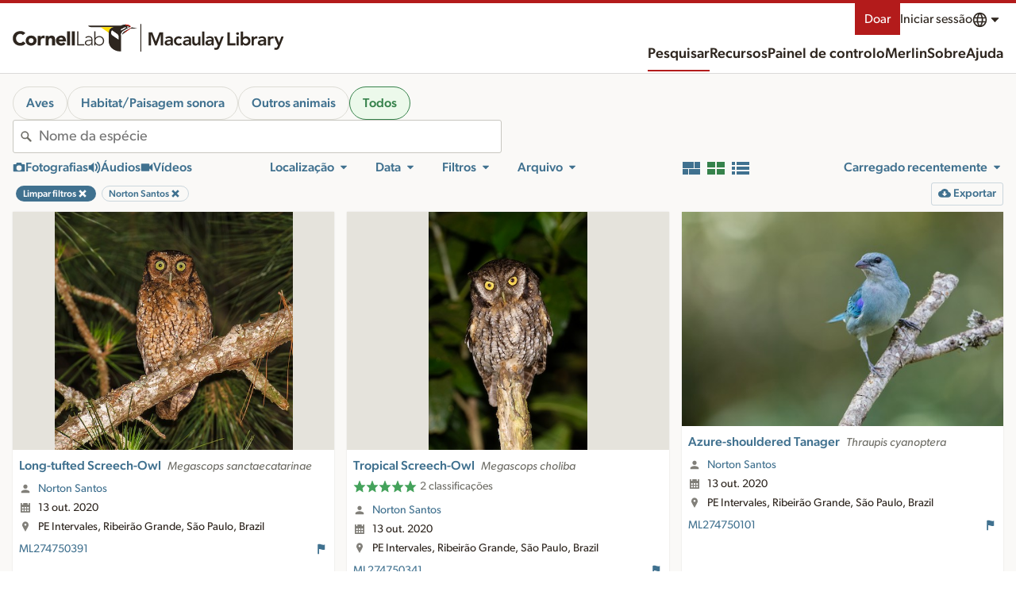

--- FILE ---
content_type: application/javascript; charset=UTF-8
request_url: https://search.macaulaylibrary.org/_nuxt/ca16ece.js
body_size: 8010
content:
(window.webpackJsonp=window.webpackJsonp||[]).push([[142,18,121,141,157],{1122:function(e,t,o){"use strict";var n,r=new Uint8Array(16);function l(){if(!n&&!(n="undefined"!=typeof crypto&&crypto.getRandomValues&&crypto.getRandomValues.bind(crypto)||"undefined"!=typeof msCrypto&&"function"==typeof msCrypto.getRandomValues&&msCrypto.getRandomValues.bind(msCrypto)))throw new Error("crypto.getRandomValues() not supported. See https://github.com/uuidjs/uuid#getrandomvalues-not-supported");return n(r)}var c=/^(?:[0-9a-f]{8}-[0-9a-f]{4}-[1-5][0-9a-f]{3}-[89ab][0-9a-f]{3}-[0-9a-f]{12}|00000000-0000-0000-0000-000000000000)$/i;for(var d=function(e){return"string"==typeof e&&c.test(e)},f=[],m=0;m<256;++m)f.push((m+256).toString(16).substr(1));var h=function(e){var t=arguments.length>1&&void 0!==arguments[1]?arguments[1]:0,o=(f[e[t+0]]+f[e[t+1]]+f[e[t+2]]+f[e[t+3]]+"-"+f[e[t+4]]+f[e[t+5]]+"-"+f[e[t+6]]+f[e[t+7]]+"-"+f[e[t+8]]+f[e[t+9]]+"-"+f[e[t+10]]+f[e[t+11]]+f[e[t+12]]+f[e[t+13]]+f[e[t+14]]+f[e[t+15]]).toLowerCase();if(!d(o))throw TypeError("Stringified UUID is invalid");return o};t.a=function(e,t,o){var n=(e=e||{}).random||(e.rng||l)();if(n[6]=15&n[6]|64,n[8]=63&n[8]|128,t){o=o||0;for(var i=0;i<16;++i)t[o+i]=n[i];return t}return h(n)}},633:function(e,t,o){"use strict";o.d(t,"a",(function(){return n})),o.d(t,"e",(function(){return r})),o.d(t,"g",(function(){return l})),o.d(t,"f",(function(){return c})),o.d(t,"b",(function(){return d})),o.d(t,"c",(function(){return f})),o.d(t,"d",(function(){return m}));var n=["foraging_eating","flying_flight","vocalizing","feeding_young","carrying_food","nest_building","courtship_display_or_copulation","carrying_fecal_sac","preening"],r=["song","call","flight_song","flight_call","non_vocal","dawn_song","duet","people"],l=["habitat","molting","nest","flock","egg","in_hand","field_notes_sketch","aberrant_plumage","multiple_species","watermark","back_of_camera","dead","non_bird"],c=["habitat","molting","nest","flock","egg","in_hand","field_notes_sketch","aberrant_plumage","multiple_species","watermark","back_of_camera","dead","non_bird"],d=["environmental","experience","other_animals"],f=["none","naturalized","provisional","escapee"],m=[{value:"non_bird",speciesCode:"",category:null,finder:"all"},{value:"amphibian",speciesCode:"t-10520968",category:"class",finder:"class"},{value:"reptile",speciesCode:"t-10521071",category:"class",finder:"class"},{value:"mammal",speciesCode:"t-10520807",category:"class",finder:"class"},{value:"insect",speciesCode:"t-10519558",category:"class",finder:"class"},{value:"arachnid",speciesCode:"t-10519317",category:"class",finder:"class"},{value:"ray_finned_fish",speciesCode:"t-10521116",category:"class",finder:"class"},{value:"shark_ray",speciesCode:"t-10521619",category:"class",finder:"class"},{value:"crustacean",speciesCode:"t-12096123",category:"subphylum",finder:"subphylum"},{value:"horseshoe_crab",speciesCode:"t-10521107",category:"class",finder:"class"},{value:"centipede_millipede",speciesCode:"t-12096124",category:"subphylum",finder:"subphylum"},{value:"mollusk",speciesCode:"t-10521218",category:"phylum",finder:"phylum"},{value:"cnidarian",speciesCode:"t-10520658",category:"phylum",finder:"phylum"},{value:"echinoderm",speciesCode:"t-10521117",category:"phylum",finder:"phylum"},{value:"sponge",speciesCode:"t-12096120",category:"phylum",finder:"phylum"},{value:"annelid",speciesCode:"t-10519465",category:"phylum",finder:"phylum"},{value:"nematode",speciesCode:"t-12096121",category:"phylum",finder:"phylum"},{value:"flatworm",speciesCode:"t-12096122",category:"phylum",finder:"phylum"},{value:"tunicate",speciesCode:"t-12096125",category:"subphylum",finder:"subphylum"}]},644:function(e,t,o){"use strict";(function(e){o(44),o(55),o(31),o(11),o(15),o(29),o(56);var n=o(1);t.a=n.a.extend({name:"UserDateLoc",data:function(){return{env:this.$config}},props:{userDisplayName:{type:String,default:""},userHasProfile:{type:Boolean,default:!1},userId:{type:String,default:null},date:{type:String,default:""},dateDisplay:{type:String,default:""},location:{type:Object,default:function(){return{}}},source:{type:String,default:"ml"},hideLocName:{type:Boolean,default:!1}},computed:{userProfileUrl:function(){var t=this.userId.replace("USER","");return this.env.ebirdWebBase+"/profile/"+e.from(t,"ascii").toString("base64")},locationDisplay:function(){var e=[this.location.name||this.location.locality,this.location.subnational2Name,this.location.subnational1Name,this.location.countryName];return this.hideLocName&&(e=[this.location.subnational2Name,this.location.subnational1Name,this.location.countryName]),e.filter((function(e){return e&&null!==e})).join(", ")}}})}).call(this,o(730).Buffer)},651:function(e,t,o){var content=o(699);content.__esModule&&(content=content.default),"string"==typeof content&&(content=[[e.i,content,""]]),content.locals&&(e.exports=content.locals);(0,o(18).default)("053dcaf1",content,!0,{sourceMap:!1})},675:function(e,t,o){var content=o(732);content.__esModule&&(content=content.default),"string"==typeof content&&(content=[[e.i,content,""]]),content.locals&&(e.exports=content.locals);(0,o(18).default)("e8104d9e",content,!0,{sourceMap:!1})},681:function(e,t,o){"use strict";o.r(t);o(11),o(29);var n=o(1).a.extend({name:"ExoticStatus",props:{status:{type:String,required:!0}},computed:{symbol:function(){switch(this.status.substring(0,1).toLowerCase()){case"p":return"exoticProvisional";case"n":return"exoticNaturalized";case"e":return"exoticEscapee";default:return""}},title:function(){switch(this.status.substring(0,1).toLowerCase()){case"p":return this.$t("exotic.categoryLabel",[this.$t("exotic.categoryP.title")]).toString();case"n":return this.$t("exotic.categoryLabel",[this.$t("exotic.categoryN.title")]).toString();case"e":return this.$t("exotic.categoryLabel",[this.$t("exotic.categoryX.title")]).toString();default:return""}}},methods:{openExoticModal:function(e){var t=new CustomEvent("lichen:exotics-dialog",{detail:{opener:e.target}});document.dispatchEvent(t)}}}),r=o(3),component=Object(r.a)(n,(function(){var e=this,t=e._self._c;e._self._setupProxy;return t("button",{directives:[{name:"clo-tooltip",rawName:"v-clo-tooltip"}],attrs:{type:"button",title:e.title},on:{click:e.openExoticModal}},[t("CloIcon",{attrs:{size:"sm",symbol:e.symbol}})],1)}),[],!1,null,null,null);t.default=component.exports;installComponents(component,{CloIcon:o(19).default})},693:function(e,t,o){var content=o(756);content.__esModule&&(content=content.default),"string"==typeof content&&(content=[[e.i,content,""]]),content.locals&&(e.exports=content.locals);(0,o(18).default)("2b6e53c2",content,!0,{sourceMap:!1})},694:function(e,t,o){"use strict";o.r(t);o(38),o(11),o(49);var n=o(1),r=o(633),l=n.a.extend({name:"Header",props:{asset:{type:Object,required:!0},showText:{type:Boolean,default:!1}},data:function(){return{env:this.$config}},computed:{reportLink:function(){return"ebird"===this.asset.source?this.asset.tags&&this.asset.tags.some((function(e){return r.b.includes(e)}))?"https://docs.google.com/forms/d/e/1FAIpQLScllYE48HhC0n8XGlVDG2GMTm31lkeMGcj9AzvBqF0Sr34wmA/viewform?usp=pp_url&entry.929331583="+this.asset.assetId:this.env.ebirdWebBase+"/checklist/"+this.asset.ebirdChecklistId+"#flag-"+this.asset.assetId:"efish"===this.asset.source?"https://docs.google.com/forms/d/e/1FAIpQLSdsH0Lq8MLFbQAjvk9F8Pl0ofTCMi99DIYe4NJiKNTqVdAC9g/viewform?usp=pp_url&entry.1813915544="+this.asset.assetId:"https://docs.google.com/forms/d/e/1FAIpQLSezIQfTkW97sktHJhWjsAx5PA-VffPnyOmF2GSgI3FBcWfDcA/viewform?usp=pp_url&entry.929331583="+this.asset.assetId}}}),c=(o(698),o(3)),component=Object(c.a)(l,(function(){var e=this,t=e._self._c;e._self._setupProxy;return t("a",{directives:[{name:"clo-tooltip",rawName:"v-clo-tooltip"}],staticClass:"ReportLink",attrs:{href:e.reportLink,title:!e.showText&&e.$t("search.report")}},[t("CloIcon",{attrs:{symbol:"flag",size:"sm"}}),e._v(" "),t("span",{class:{"is-visuallyHidden":!e.showText}},[e._v(e._s(e.$t("search.report")))])],1)}),[],!1,null,"1f9369a2",null);t.default=component.exports;installComponents(component,{CloIcon:o(19).default})},698:function(e,t,o){"use strict";o(651)},699:function(e,t,o){var n=o(17)((function(i){return i[1]}));n.push([e.i,"@keyframes pulse-1f9369a2{0%,to{opacity:1}50%{opacity:.5}}.ReportLink[data-v-1f9369a2]{align-items:center;display:inline-flex;flex-wrap:nowrap;gap:.25rem}",""]),n.locals={},e.exports=n},706:function(e,t,o){"use strict";o.r(t);var n=o(644).a,r=(o(731),o(3)),component=Object(r.a)(n,(function(){var e=this,t=e._self._c;e._self._setupProxy;return t("div",{staticClass:"userDateLoc"},[t("div",[t("CloIcon",{attrs:{symbol:"user",size:"sm"}}),e._v(" "),e.userHasProfile?t("a",{attrs:{target:"_blank",href:e.userProfileUrl}},[e._v(e._s(e.userDisplayName))]):t("span",[e._v(e._s(e.userDisplayName))])],1),e._v(" "),t("div",[t("CloIcon",{attrs:{symbol:"date",size:"sm"}}),e._v(" "),e.date||e.dateDisplay?t("time",{attrs:{datetime:e.date}},[e._v(e._s(e.dateDisplay))]):t("span",[e._v(e._s(e.$t("generic.unknown")))])],1),e._v(" "),t("div",[t("CloIcon",{attrs:{symbol:"locationGeneric",size:"sm"}}),t("span",[e._v(e._s(e.locationDisplay))])],1)])}),[],!1,null,"fcd20592",null);t.default=component.exports;installComponents(component,{CloIcon:o(19).default})},729:function(e,t,o){var content=o(809);content.__esModule&&(content=content.default),"string"==typeof content&&(content=[[e.i,content,""]]),content.locals&&(e.exports=content.locals);(0,o(18).default)("1ccfe7be",content,!0,{sourceMap:!1})},731:function(e,t,o){"use strict";o(675)},732:function(e,t,o){var n=o(17)((function(i){return i[1]}));n.push([e.i,"@keyframes pulse-fcd20592{0%,to{opacity:1}50%{opacity:.5}}.userDateLoc[data-v-fcd20592]{margin:0 0 .25rem}.userDateLoc>div[data-v-fcd20592]{align-items:center;display:flex}.userDateLoc>div .Icon[data-v-fcd20592]{flex-shrink:0;margin:0 .5rem 0 0;fill:#817f79}[dir=rtl] .userDateLoc>div .Icon[data-v-fcd20592]{margin:0 0 0 .5rem}",""]),n.locals={},e.exports=n},744:function(e,t,o){"use strict";o.r(t);o(38),o(55),o(11),o(29),o(49);var n=o(1).a.extend({name:"SpeciesNameOnCard",data:function(){return{config:this.$config}},props:{taxonomy:{type:Object,required:!0},tags:{type:Array,required:!0},source:{type:String,required:!0},mediaType:{type:String,required:!0},caption:{type:String,default:""}},methods:{title:function(e){var title=[],t=": ";return this.taxonomy.speciesCode&&e?title.push(this.taxonomy.comName):this.tags&&(this.tags.includes("environmental")?("photo"===this.mediaType&&title.push(this.$t("mediaTag.tags.habitatPhoto")),"audio"===this.mediaType&&title.push(this.$t("mediaTag.tags.soundscape")),"video"===this.mediaType&&title.push(this.$t("mediaTag.tags.environmentalVideo"))):this.tags.includes("experience")?title.push(this.$t("mediaTag.tags.experience")):this.tags.includes("other_animals")?this.taxonomy.speciesCode?t=" ":title.push(this.$t("mediaTag.tags.other_animals")):this.tags.includes("people")&&title.push(this.$t("mediaTag.tags.people").toString())),this.caption&&title.push(this.caption),title.join(t)}},computed:{speciesUrl:function(){var e=this.taxonomy,t=this.config,o=e.speciesCode&&0!==e.speciesCode.indexOf("t-")&&0!==e.speciesCode.indexOf("f-")&&"efish"!==this.source,n=["species","issf","form"].includes(e.category);return o&&n?t.ebirdWebBase+"/species/"+e.reportAs:null}}}),r=(o(755),o(3)),component=Object(r.a)(n,(function(){var e=this,t=e._self._c;e._self._setupProxy;return t("div",{staticClass:"speciesNameOnCard"},[e.taxonomy.speciesCode?t("CloSpecies",{staticClass:"u-text-3",attrs:{commonName:e.taxonomy.comName,sciName:e.taxonomy.sciName,url:e.speciesUrl}}):e._e(),e._v(" "),t("span",{staticClass:"u-text-3 bold lineClamp"},[e._v(e._s(e.title(!1)))])],1)}),[],!1,null,"6744fc51",null);t.default=component.exports;installComponents(component,{CloSpecies:o(657).default})},748:function(e,t,o){"use strict";var n=o(7),r=(o(51),o(27)),l=o.n(r);t.a=function(){var e=Object(n.a)(regeneratorRuntime.mark((function e(t,o,n){return regeneratorRuntime.wrap((function(e){for(;;)switch(e.prev=e.next){case 0:return e.abrupt("return",l.a.get(t+"/internal/v2/taxon",{params:{speciesCodes:o,taxaLocale:n}}).then((function(e){return e.data})).catch((function(e){console.log(e)})));case 1:case"end":return e.stop()}}),e)})));return function(t,o,n){return e.apply(this,arguments)}}()},755:function(e,t,o){"use strict";o(693)},756:function(e,t,o){var n=o(17)((function(i){return i[1]}));n.push([e.i,"@keyframes pulse-6744fc51{0%,to{opacity:1}50%{opacity:.5}}.bold[data-v-6744fc51]{font-weight:700}.speciesNameOnCard[data-v-6744fc51]{align-items:center;gap:.5rem}.lineClamp[data-v-6744fc51]{display:-webkit-box;-webkit-line-clamp:3;-webkit-box-orient:vertical;overflow:hidden}",""]),n.locals={},e.exports=n},763:function(e,t,o){var content=o(875);content.__esModule&&(content=content.default),"string"==typeof content&&(content=[[e.i,content,""]]),content.locals&&(e.exports=content.locals);(0,o(18).default)("7a59d7ea",content,!0,{sourceMap:!1})},808:function(e,t,o){"use strict";o(729)},809:function(e,t,o){var n=o(17)((function(i){return i[1]}));n.push([e.i,"@keyframes pulse{0%,to{opacity:1}50%{opacity:.5}}.AdditionalSpecies{align-items:flex-start;border-radius:6px;display:grid;grid-template-columns:repeat(auto-fill,60px);list-style:none;grid-gap:0;gap:0;margin:0 0 .5rem;width:auto}.AdditionalSpecies li{border:3px solid #f4f3f1;border-left:0;border-radius:6px;padding:.25rem}.AdditionalSpecies li:first-child{border-left:3px solid #f4f3f1}.AdditionalSpecies li span{align-items:center;background-color:#fff;border-radius:6px;display:grid;height:50px;justify-content:center;padding:.25rem;width:50px}.AdditionalSpecies li img{max-height:40px;max-width:50px}",""]),n.locals={},e.exports=n},852:function(e,t,o){"use strict";o.r(t);o(50);var n=o(1).a.extend({name:"AdditionalSpecies",props:{},data:function(){return{mlDownloadBase:this.$config.mlDownloadBase,illustrations:[353036471,353036461,353036431,353036421,353036411,353036401,353036381,353036361,353036351,353036331,353036321,353036271,353036261,353036251,353036241,353036231,353036191,353036171,353036151,353036131,353036101,353036091,353036081,353036071,353036051,353036041,353036031,353036011,353036001,353035991,353035981,353035961,353035951,353035931,353035901,353035831,353035811,353035791,353035781,353035771,353035741,353035731,353035721,353035701,353035691,353035671,353035661,353035651,353035641,353035631,353035611,353035601,353035571,353035551,353035541,353035521,353035491,353035321,353035031]}},mounted:function(){},beforeDestroy:function(){},computed:{list:function(){var e=Math.floor(50*Math.random()),t=Math.floor(5*Math.random())+e+1;return this.illustrations.slice(e,t)},baseUrl:function(){return this.$store.state.baseUrl},user:function(){return this.$store.state.session.user}},methods:{}}),r=(o(808),o(3)),component=Object(r.a)(n,(function(){var e=this,t=e._self._c;e._self._setupProxy;return t("ul",{staticClass:"AdditionalSpecies"},e._l(e.list,(function(o,n){return t("li",{key:n},[t("span",[t("img",{attrs:{src:e.mlDownloadBase+o+"/160"}})])])})),0)}),[],!1,null,null,null);t.default=component.exports},874:function(e,t,o){"use strict";o(763)},875:function(e,t,o){var n=o(17)((function(i){return i[1]}));n.push([e.i,"@keyframes pulse{0%,to{opacity:1}50%{opacity:.5}}.ResultsGrid{background-color:#faf9f7;display:grid;grid-template-columns:repeat(auto-fill,minmax(100%,1fr));list-style:none;margin:0;grid-gap:1rem}@media(min-width:321px){.ResultsGrid{grid-template-columns:repeat(auto-fill,minmax(320px,1fr))}}@media(min-width:768px){.ResultsGrid{padding:0 1rem}}.ResultsGrid-card{background-color:#e5e3dc;box-shadow:0 0 2px rgba(0,0,0,.1);display:flex;flex-direction:column;text-align:center}.ResultsGrid-card .ResultsGrid-card-image{display:inline-block;min-height:4rem;position:relative}.ResultsGrid-card img{max-height:300px;-o-object-fit:contain;object-fit:contain;width:auto;z-index:1000}.ResultsGrid-card img.ResultsGrid-image--audio{aspect-ratio:32/11;-o-object-fit:fill;object-fit:fill;width:-moz-fit-content;width:fit-content}.ResultsGrid-card img.ResultsGrid-image--audio.pixelated{image-rendering:pixelated}.ResultsGrid-card .ResultsGrid-card-error{align-content:center;color:#6f6e67;display:grid;font-size:1rem;justify-content:center;line-height:1.5;min-height:12rem}.ResultsGrid-card .ResultsGrid-card-error>*{align-items:center;display:flex;gap:.25rem}.ResultsGrid-header{align-items:flex-start;display:flex;gap:1rem;justify-content:space-between;margin:0 0 .25rem}.ResultsGrid-species{align-items:flex-start;display:flex;gap:.5rem}.ResultsGrid-caption{background-color:#fff;display:flex;flex:1 0 auto;flex-direction:column;font-size:.88rem;line-height:1.705;padding:.5rem;text-align:left}[dir=rtl] .ResultsGrid-caption{text-align:right}[data-asset-id]{cursor:pointer}.ResultsGrid-unconfirmed{color:#a85a00}.ResultsGrid-restricted,.ResultsGrid-unconfirmed{align-items:center;display:inline-flex;gap:.25rem}.ResultsGrid-restricted{color:#dc382e}.ResultsGrid-production{align-items:center;color:#36824b;display:inline-flex;gap:.25rem}.annotationInfo{margin-bottom:.5rem}.annotationInfo li{border:1px solid #e5e3dc;line-height:1;margin:0 0 .25rem;padding:.25rem}.annotationInfo li.green{border:2px solid #36824b}.annotationInfo li.red{border:2px solid #e41a1c}.annotationInfo li span{display:block;font-size:.75rem;line-height:1.333;margin:0 0 .25rem}.annotationInfo li span:last-child{margin:0}.annotationInfo li span.match{color:#36824b}.annotationInfo li span.bold{font-weight:700}.Annotations .Annotation{box-shadow:0 0 2px #fff}.playButton{background-color:#40718f;bottom:.5rem;color:#fff;left:.5rem;line-height:1;padding:.25rem .5rem;pointer-events:none}.newTabMenu,.playButton{border-radius:3px;box-shadow:0 2px 4px rgba(0,0,0,.2);position:absolute}.newTabMenu{background-color:#f4f3f1;display:inline-block;font-size:.88rem;line-height:1.4205;max-width:14rem;padding:.25rem;white-space:nowrap;z-index:10}.ResultsGrid-row{align-items:center;display:flex;gap:1rem;justify-content:space-between}.visionOpinion{align-items:center;display:flex;gap:.5rem}.visionOpinion button{color:#6f6e67}.visionOpinion .disagree{align-items:center;background-color:#dc382e;border-radius:3px;color:#fff;display:flex;font-size:.88rem;gap:.5rem;line-height:1.4205;padding:.25rem .5rem}.visionOpinion .disagree button{color:#fff}.detectionTable .Table{margin-bottom:4px!important}.detectionTable thead th{padding:2px 4px!important}.detectionTable thead th .u-text-2{font-size:12px!important}.detectionTable td,.detectionTable th{font-size:.75rem;line-height:1.333;padding:2px 4px!important}.Table-row--sm-visuallyHidden{height:1px;overflow:hidden;position:absolute;width:1px;clip:rect(1px,1px,1px,1px)}.Button.Button--small.Button--hollow.u-hideForMedium{border:0;display:inline!important;display:initial!important;font-size:.75rem;line-height:1.333;margin-bottom:4px;padding:0!important}",""]),n.locals={},e.exports=n},920:function(e,t,o){"use strict";o.r(t);o(38),o(11),o(29),o(49);var n=o(204),r=(o(39),o(44),o(124),o(62),o(55),o(45),o(678),o(15),o(317),o(36),o(56),o(69),o(318),o(319),o(320),o(321),o(322),o(323),o(324),o(325),o(326),o(327),o(328),o(329),o(330),o(331),o(332),o(333),o(28),o(34),o(1)),l=o(748),c=o(27),d=o.n(c),f=r.a.extend({name:"ResultsGrid",props:{list:{type:Array,required:!0},vision:{type:Boolean,default:!1}},data:function(){return{visionLoading:[],mlDownloadBase:this.$config.mlDownloadBase,env:this.$config,errors:[],loadedImages:[],detectionColumns:[{label:"Detection"},{label:"Prohibited"},{label:"Classification"},{label:"Confidence"}]}},mounted:function(){window.document.addEventListener("click",this.$nuxt.context.app.$removeNewTabMenu)},beforeDestroy:function(){window.document.removeEventListener("click",this.$nuxt.context.app.$removeNewTabMenu)},computed:{baseUrl:function(){return this.$store.state.baseUrl},user:function(){return this.$store.state.session.user},imageSizes:function(){for(var e=[],i=640;i<5e3;i+=352)e.push(i);var t=[];return e.forEach((function(e,o){t.push("(max-width:"+e+"px) "+Math.round(100/(o+1))+"vw")})),t.join(", ")}},methods:{imageError:function(e){this.errors.push(e)},imageLoaded:function(e){this.loadedImages.push(e)},goToAsset:function(e){var a=document.createElement("a");a.href=this.env.specimenUrl+"asset/"+e,a.setAttribute("target","_blank"),a.click()},loadVision:function(e){var t=this,o=this.list;if("photo"===o[e].mediaType&&!o[e].hasOwnProperty("annotations")){var r=o[e];if(r.taxonomy.reportAs&&!r.taxonomy.speciesCode.startsWith("t-")&&"hybrid"!==r.taxonomy.category){var c,f,m,h,v,y=new Date(r.obsDt),_=y.getMonth()+1,x=y.getDate();this.$set(o[e],"loadingVision",!0),(c=this.baseUrl,f=r.assetId,m=r.taxonomy.reportAs,h={lat:r.location.latitude,lng:r.location.longitude,m:_.toString(),d:x.toString()},v="".concat(c,"/internal/v1/vision/").concat(f,"/").concat(m),d.a.get(v,{params:h}).then((function(e){return e.data})).catch((function(e){throw console.log("Call to vision service for assetId",f,"failed with error:",e),e}))).then((function(c){var d=[],f=[].concat(Object(n.a)(c.detections.map((function(e){return!!e.classification.length&&e.classification[0].species_code}))),[c.suggestion]).filter(Boolean),m=Array.from(new Set(f));c.detections.forEach((function(e,t){d.push({style:{left:e.box.normalized_coordinates.x1,right:1-e.box.normalized_coordinates.x2,top:e.box.normalized_coordinates.y1,bottom:1-e.box.normalized_coordinates.y2},label:e.classification.length?e.classification[0].species_code:""})}));var h=c.detections.map((function(e,t){var o=[{value:e.detection_confidence.toFixed(3)},{value:""},{value:""},{value:""}];return e.classification.length?o=[{value:e.detection_confidence.toFixed(3)},{value:""},{value:e.classification[0].species_code},{value:e.classification[0].confidence_score.toFixed(3)}]:e.prohibited_classification.length&&(o=[{value:e.detection_confidence.toFixed(3)},{value:e.prohibited_classification[0].prohibited_by},{value:e.prohibited_classification[0].species_code},{value:e.prohibited_classification[0].confidence_score.toFixed(3)}]),o}));if(r.tableData=h,m.length){var v=t.user&&!t.user.anonymous&&t.user.prefs?t.user.prefs.COMMON_NAME_LOCALE:"en_US";Object(l.a)(t.baseUrl,m.join(","),v).then((function(n){var r;d.forEach((function(e){var t;e.label=(null===(t=n.find((function(t){return t.speciesCode===e.label})))||void 0===t?void 0:t.comName)||e.label})),t.$set(o[e],"loadingVision",!1),t.$set(o[e],"annotations",d),c.suggestion=(null===(r=n.find((function(e){return e.speciesCode===c.suggestion})))||void 0===r?void 0:r.comName)||c.suggestion})).catch((function(e){console.log(e)}))}else t.$set(o[e],"loadingVision",!1),t.$set(o[e],"annotations",d);t.$set(o[e],"vision",c),t.$set(o[e],"showApiResponse",!1)})).catch((function(n){t.$set(o[e],"loadingVision",!1)}))}}},formatString:function(text){return text.replace(/_/g," ")}}}),m=(o(874),o(3)),component=Object(m.a)(f,(function(){var e=this,t=e._self._c;e._self._setupProxy;return t("ol",{staticClass:"ResultsGrid"},e._l(e.list,(function(o,n){return t("li",{key:o.assetId,staticClass:"ResultsGrid-card"},[t("div",{attrs:{"data-asset-id":o.assetId,tabindex:"-1"},on:{click:[function(t){if(t.ctrlKey||t.shiftKey||t.altKey||t.metaKey)return null;e.$emit("open-lightbox",o.assetId.toString())},function(t){return t.metaKey?e.goToAsset(o.assetId):null}]}},[t("div",{staticClass:"ResultsGrid-card-image",on:{contextmenu:function(t){t.preventDefault(),e.$newTabMenu(t,o.assetId,e.$t("generic.openLinkInNewTab"))}}},[e.errors.includes(o.assetId)?[t("div",{staticClass:"ResultsGrid-card-error"},[t("div",[t("CloIcon",{attrs:{symbol:"timer",size:"sm"}}),e._v(" "),"photo"===o.mediaType?t("span",[e._v(e._s(e.$t("media.processingPhoto")))]):e._e(),e._v(" "),"audio"===o.mediaType?t("span",[e._v(e._s(e.$t("media.processingAudio")))]):e._e(),e._v(" "),"video"===o.mediaType?t("span",[e._v(e._s(e.$t("media.processingVideo")))]):e._e(),e._v(" "),"eod"===o.mediaType?t("span",[e._v(e._s(e.$t("media.processingPhoto")))]):e._e()],1)])]:["photo"===o.mediaType?t("img",{attrs:{src:e.mlDownloadBase+o.assetId+"/1200",alt:o.taxonomy.comName+" - ML"+o.assetId,sizes:e.imageSizes,srcset:e.mlDownloadBase+o.assetId+"/160 160w,"+e.mlDownloadBase+o.assetId+"/320 320w,"+e.mlDownloadBase+o.assetId+"/480 480w,"+e.mlDownloadBase+o.assetId+"/640 640w,"+e.mlDownloadBase+o.assetId+"/900 900w,"+e.mlDownloadBase+o.assetId+"/1200 1200w,"+e.mlDownloadBase+o.assetId+"/1800 1800w,"+e.mlDownloadBase+o.assetId+"/2400 2400w"},on:{error:function(t){return e.imageError(o.assetId)}}}):e._e(),e._v(" "),"audio"===o.mediaType?t("img",{staticClass:"ResultsGrid-image--audio",class:{pixelated:e.loadedImages.includes(o.assetId)},attrs:{src:e.mlDownloadBase+o.assetId+"/default/preview",alt:o.taxonomy.comName+" - ML"+o.assetId},on:{error:function(t){return e.imageError(o.assetId)},load:function(t){return e.imageLoaded(o.assetId)}}}):e._e(),e._v(" "),"video"===o.mediaType?t("img",{attrs:{src:e.mlDownloadBase+o.assetId+"/640",alt:o.taxonomy.comName+" - ML"+o.assetId},on:{error:function(t){return e.imageError(o.assetId)}}}):e._e(),e._v(" "),"eod"===o.mediaType?t("img",{attrs:{src:e.mlDownloadBase+o.assetId+"/1500",alt:o.taxonomy.sciName+" - ML"+o.assetId},on:{error:function(t){return e.imageError(o.assetId)}}}):e._e(),e._v(" "),"audio"===o.mediaType||"video"===o.mediaType?t("span",{staticClass:"playButton"},[t("CloIcon",{attrs:{symbol:"play",size:"sm"}})],1):e._e()],e._v(" "),e.vision&&o.annotations?t("CloAnnotations",{attrs:{initialAnnotations:o.annotations,showLabels:""}}):e._e()],2)]),e._v(" "),e.vision&&o.loadingVision?t("div",{staticStyle:{position:"relative","overflow-x":"hidden",height:"2px"}},[t("CloLoadingBar")],1):e._e(),e._v(" "),t("div",{staticClass:"ResultsGrid-caption"},[e.vision&&e.user&&!e.user.anonymous&&e.user.roles.includes("staff")?t("div",{directives:[{name:"clo-lazy-trigger",rawName:"v-clo-lazy-trigger:[index]",value:e.loadVision,expression:"loadVision",arg:n}]},[o.vision?t("div",{staticClass:"visionOpinion"},[t("div",{class:{disagree:"confident_disagree"===o.vision.opinion&&!["spuh","slash"].includes(o.taxonomy.category)}},[e._v("\n\t\t\t\t\t\t"+e._s(e.formatString(o.vision.opinion))+" "),o.vision.opinion.includes("disagree")?t("span",[e._v(e._s(o.vision.suggestion))]):e._e(),e._v(" "),t("button",{attrs:{type:"button"},on:{click:function(e){e.stopPropagation(),o.showApiResponse=!0}}},[t("CloIcon",{attrs:{symbol:"info",size:"sm"}})],1)])]):e._e(),e._v(" "),o.tableData&&o.tableData.length?t("CloTable",{staticClass:"detectionTable",attrs:{size:"sm",caption:"Detections",columns:e.detectionColumns,tableData:o.tableData,rowNumbers:"",rowLines:"",clearRows:"",rowLimit:5}}):e._e(),e._v(" "),o.showApiResponse?t("CloDialog",{on:{close:function(e){o.showApiResponse=!1}},scopedSlots:e._u([{key:"header",fn:function(){return[t("CloHeading",{staticClass:"u-stack-md",attrs:{level:"1",size:"3"}},[e._v("Photo ID API Response "+e._s(o.assetId))])]},proxy:!0},{key:"body",fn:function(){return[t("pre",{staticClass:"u-text-2"},[e._v("\t\t\t\t\t\t\t"+e._s(o.vision?JSON.stringify(o.vision,null,2):"No response")+"\n\t\t\t\t\t\t")])]},proxy:!0}],null,!0)}):e._e()],1):e._e(),e._v(" "),t("div",{staticClass:"ResultsGrid-header"},[t("div",{staticClass:"ResultsGrid-species"},[t("SpeciesNameOnCard",{attrs:{taxonomy:o.taxonomy,tags:o.tags||[],source:o.source,mediaType:o.mediaType,caption:o.caption}}),e._v(" "),o.exoticCategory?t("ExoticStatus",{attrs:{status:o.exoticCategory}}):e._e()],1)]),e._v(" "),o.valid?e._e():t("div",{staticClass:"ResultsGrid-unconfirmed u-stack-sm"},[t("CloIcon",{attrs:{symbol:"warning",size:"sm"}}),e._v(" "),o.reviewed?t("span",[e._v("Reviewed and not public")]):t("span",[e._v(e._s(e.$t("unconfirmed.only")))])],1),e._v(" "),o.tags&&o.tags.includes("person_detected")?t("div",{staticClass:"ResultsGrid-unconfirmed u-stack-sm"},[t("CloIcon",{attrs:{symbol:"users",size:"sm"}}),e._v(" "),t("span",[e._v(e._s(e.$t("mediaSearch.notPublic")))])],1):e._e(),e._v(" "),t("div",[o.tags&&o.tags.includes("captive")?t("CloBadge",{staticClass:"u-stack-sm",attrs:{state:"alert",size:"sm"}},[e._v(e._s(e.$t("captive.captive")))]):e._e()],1),e._v(" "),o.restricted?t("div",{staticClass:"ResultsGrid-restricted u-stack-sm"},[t("CloIcon",{attrs:{symbol:"warning",size:"sm"}}),e._v(" "),t("span",[e._v("Restricted")])],1):e._e(),e._v(" "),o.tags&&o.tags.includes("production")||o.parentAssetId?t("div",{staticClass:"ResultsGrid-production u-stack-sm"},[t("CloIcon",{attrs:{symbol:"lockClosed",size:"sm"}}),e._v(" "),o.tags&&o.tags.includes("production")?t("span",[e._v("Production")]):t("span",[e._v("Edited")])],1):e._e(),e._v(" "),"asset_deleted"===o.assetState?t("div",{staticClass:"ResultsGrid-restricted u-stack-sm"},[t("CloIcon",{attrs:{symbol:"warning",size:"sm"}}),e._v(" "),t("span",[e._v("Deleted")])],1):e._e(),e._v(" "),e._e(),e._v(" "),o.ratingCount?t("CloRatingStars",{staticClass:"u-stack-sm",attrs:{rating:Math.round(o.rating),ratingCount:o.ratingCount}}):e._e(),e._v(" "),t("UserDateLoc",{attrs:{userDisplayName:o.userDisplayName,userHasProfile:o.userHasProfile,userId:o.userId,date:o.obsDt,dateDisplay:o.obsDtDisplay,location:o.location,source:o.source}}),e._v(" "),t("div",{staticClass:"ResultsGrid-row"},[t("a",{attrs:{href:e.env.specimenUrl+"asset/"+o.assetId,target:"_blank"}},[e._v("ML"+e._s(o.assetId))]),e._v(" "),t("Report",{attrs:{asset:o}})],1)],1)])})),0)}),[],!1,null,null,null);t.default=component.exports;installComponents(component,{CloIcon:o(19).default,CloAnnotations:o(850).default,CloLoadingBar:o(704).default,CloTable:o(851).default,CloHeading:o(104).default,CloDialog:o(312).default,SpeciesNameOnCard:o(744).default,ExoticStatus:o(681).default,CloBadge:o(658).default,AdditionalSpecies:o(852).default,CloRatingStars:o(642).default,UserDateLoc:o(706).default,Report:o(694).default})}}]);